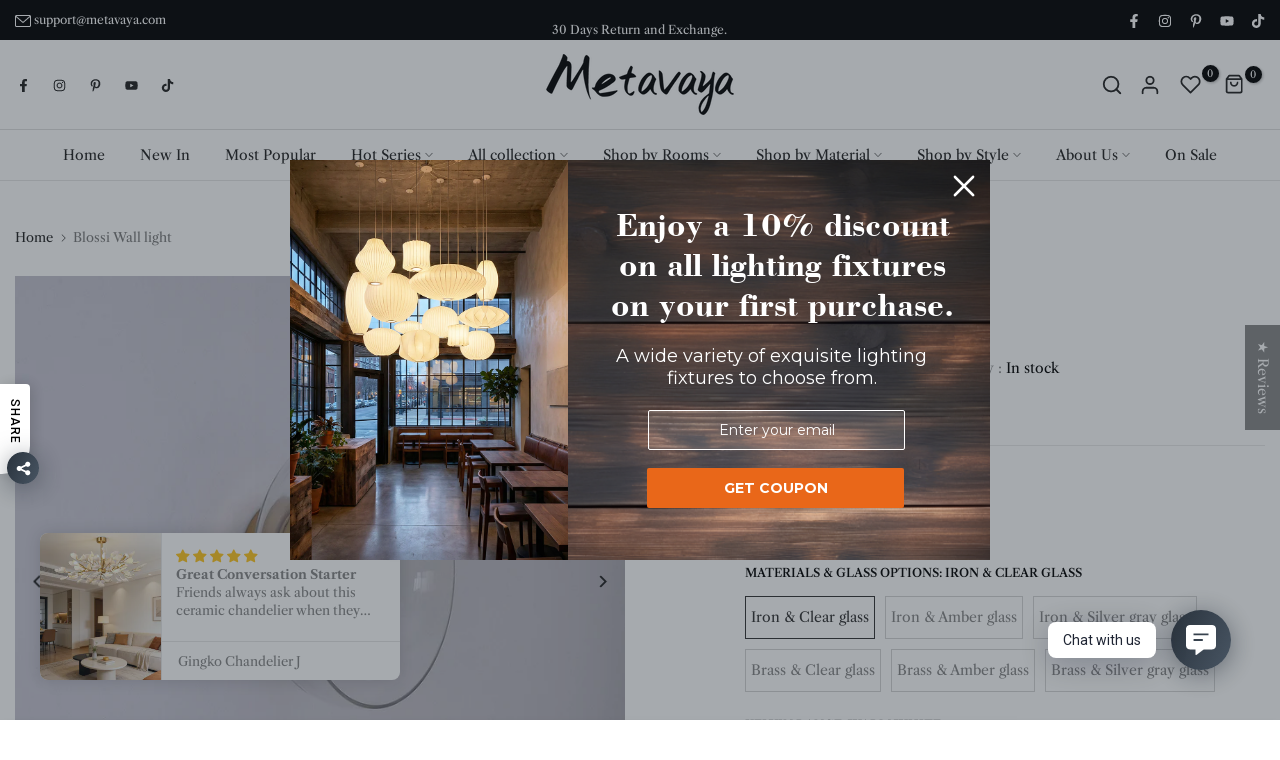

--- FILE ---
content_type: text/html; charset=utf-8
request_url: https://metavaya.com/?section_id=search-hidden
body_size: 1799
content:
<div id="shopify-section-search-hidden" class="shopify-section"><div class="t4s-drawer__header">
    <button class="t4s-drawer__close" data-drawer-close aria-label="Close">
      <svg class="t4s-iconsvg-close" xmlns="http://www.w3.org/2000/svg" viewBox="0 0 24 24" fill="none" stroke="currentColor" stroke-width="2" stroke-linecap="round" stroke-linejoin="round" class="feather feather-x"><line x1="18" y1="6" x2="6" y2="18"></line><line x1="6" y1="6" x2="18" y2="18"></line></svg>
    </button>
 </div>
 <form data-frm-search action="/search" method="get" class="t4s-mini-search__frm t4s-prt4s-has-search-key" role="search">
    <input type="hidden" name="type" value="product">
    <input type="hidden" name="options[unavailable_products]" value="last">
    <input type="hidden" name="options[prefix]" value="last">
    <div class="t4s-mini-search__inner"><div data-cat-search class="t4s-mini-search__cat">
          <div data-cat-search class="t4s-search-header__type t4s-pr t4s-oh t4s-col-auto t4s-col-item">
             <select data-name="product_type" class="t4s-truncate">
               <option value="*">All Categories</option><option value="Ceiling Fan Light">Ceiling Fan Light</option><option value="Ceiling Light">Ceiling Light</option><option value="Chandelier">Chandelier</option><option value="Floor Lamp">Floor Lamp</option><option value="Insurance">Insurance</option><option value="Outdoor Light">Outdoor Light</option><option value="Pendant Light">Pendant Light</option><option value="Table Lamp">Table Lamp</option><option value="Wall Lamp">Wall Lamp</option></select>
          </div>
        </div><div class="t4s-mini-search__input t4s-pr t4s-oh">
         <input data-input-search class="t4s-mini-search__input" autocomplete="off" type="text" name="q" placeholder="Search">
      </div>
    </div><div data-listKey class="t4s-mini-search__keys">
          <span class="t4s-mini-search__label">Quick search:</span>
          <ul class="t4s-mini-search__listKey t4s-d-inline-block"><li class="t4s-d-inline-block"><a data-key='Akari' href="/search?type=product&options%5Bunavailable_products%5D=last&options%5Bprefix%5D=last&q=Akari">Akari, </a></li>
             <li class="t4s-d-inline-block"><a data-key='Chandelier' href="/search?type=product&options%5Bunavailable_products%5D=last&options%5Bprefix%5D=last&q=Chandelier">Chandelier, </a></li>
             <li class="t4s-d-inline-block"><a data-key='Pendant Light' href="/search?type=product&options%5Bunavailable_products%5D=last&options%5Bprefix%5D=last&q=Pendant+Light">Pendant Light, </a></li>
             <li class="t4s-d-inline-block"><a data-key='Wall Sconce' href="/search?type=product&options%5Bunavailable_products%5D=last&options%5Bprefix%5D=last&q=Wall+Sconce">Wall Sconce, </a></li>
             <li class="t4s-d-inline-block"><a data-key='Murano' href="/search?type=product&options%5Bunavailable_products%5D=last&options%5Bprefix%5D=last&q=Murano">Murano, </a></li>
             <li class="t4s-d-inline-block"><a data-key='Alabaster' href="/search?type=product&options%5Bunavailable_products%5D=last&options%5Bprefix%5D=last&q=Alabaster">Alabaster, </a></li>
             <li class="t4s-d-inline-block"><a data-key='Ginkgo' href="/search?type=product&options%5Bunavailable_products%5D=last&options%5Bprefix%5D=last&q=Ginkgo">Ginkgo </a></li>
             </ul>
       </div></form><div data-title-search class="t4s-mini-search__title">Need some inspiration?</div><div class="t4s-drawer__content">
    <div class="t4s-drawer__main">
       <div data-t4s-scroll-me class="t4s-drawer__scroll t4s-current-scrollbar"><div data-skeleton-search class="t4s-skeleton_wrap t4s-row t4s-text-center t4s-row-cols-md-3 t4s-row-cols-2 t4s-gx-lg-30 t4s-gy-lg-30 t4s-gx-md-20 t4s-gy-md-20 t4s-gx-10 t4s-gy-20" style="display: none;"><div class="t4s-col-item t4s-space-item-inner t4s-widget__pr">
                  <div class="t4s-widget_img_pr"><div class="t4s-skeleton_img"></div></div>
                  <div class="t4s-widget_if_pr"><div class="t4s-skeleton_txt1"></div><div class="t4s-skeleton_txt2"></div></div>
                </div><div class="t4s-col-item t4s-space-item-inner t4s-widget__pr">
                  <div class="t4s-widget_img_pr"><div class="t4s-skeleton_img"></div></div>
                  <div class="t4s-widget_if_pr"><div class="t4s-skeleton_txt1"></div><div class="t4s-skeleton_txt2"></div></div>
                </div><div class="t4s-col-item t4s-space-item-inner t4s-widget__pr">
                  <div class="t4s-widget_img_pr"><div class="t4s-skeleton_img"></div></div>
                  <div class="t4s-widget_if_pr"><div class="t4s-skeleton_txt1"></div><div class="t4s-skeleton_txt2"></div></div>
                </div><div class="t4s-col-item t4s-space-item-inner t4s-widget__pr">
                  <div class="t4s-widget_img_pr"><div class="t4s-skeleton_img"></div></div>
                  <div class="t4s-widget_if_pr"><div class="t4s-skeleton_txt1"></div><div class="t4s-skeleton_txt2"></div></div>
                </div><div class="t4s-col-item t4s-space-item-inner t4s-widget__pr">
                  <div class="t4s-widget_img_pr"><div class="t4s-skeleton_img"></div></div>
                  <div class="t4s-widget_if_pr"><div class="t4s-skeleton_txt1"></div><div class="t4s-skeleton_txt2"></div></div>
                </div><div class="t4s-col-item t4s-space-item-inner t4s-widget__pr">
                  <div class="t4s-widget_img_pr"><div class="t4s-skeleton_img"></div></div>
                  <div class="t4s-widget_if_pr"><div class="t4s-skeleton_txt1"></div><div class="t4s-skeleton_txt2"></div></div>
                </div></div>
          <div data-results-search class="t4s-row t4s-text-center t4s-row-cols-md-3 t4s-row-cols-2 t4s-gx-lg-30 t4s-gy-lg-30 t4s-gx-md-20 t4s-gy-md-20 t4s-gx-10 t4s-gy-20 t4s-mini-search__content t4s_ratioadapt"><div class="t4s-col-item t4s-space-item-inner t4s-widget__pr">
	<div class="t4s-widget_img_pr"><a class="t4s-d-block t4s-pr t4s-oh t4s_ratio" href="/products/akari-a-series-pendant-light" style="--aspect-ratioapt: 1.0">
				<img class="lazyloadt4s" data-src="//metavaya.com/cdn/shop/files/Akari_55A_Pendant_Light_Metavaya_19_bed5e9d4-8350-4eb7-8728-98319e1dd0b3.jpg?v=1719538170&width=1" data-widths="[100,200,400,600,700,800,900,1000,1200,1400,1600]" data-optimumx="2" data-sizes="auto" src="data: image/svg+xml,%3Csvg%20viewBox%3D%220%200%202048%202048%22%20xmlns%3D%22http%3A%2F%2Fwww.w3.org%2F2000%2Fsvg%22%3E%3C%2Fsvg%3E" width="2048" height="2048" alt="Akari A Series Pendant Light">
				<span class="lazyloadt4s-loader is-bg-img" style="background: url(//metavaya.com/cdn/shop/files/Akari_55A_Pendant_Light_Metavaya_19_bed5e9d4-8350-4eb7-8728-98319e1dd0b3.jpg?v=1719538170&width=1);"></span>
			</a></div>
	<div class="t4s-widget_if_pr">
		
		<a href="/products/akari-a-series-pendant-light" class="t4s-d-block t4s-widget__pr-title">Akari A Series Pendant Light</a><div class="t4s-widget__pr-price"data-pr-price data-product-price><span class="t4s-price__sale"><span class=transcy-money>$145.00</span> – <span class=transcy-money>$1,080.00</span></span></div>
	</div>
</div><div class="t4s-col-item t4s-space-item-inner t4s-widget__pr">
	<div class="t4s-widget_img_pr"><a class="t4s-d-block t4s-pr t4s-oh t4s_ratio" href="/products/eames-house-bird" style="--aspect-ratioapt: 1.0">
				<img class="lazyloadt4s" data-src="//metavaya.com/cdn/shop/products/Eames-House-Bird-Metavaya-721.jpg?v=1713094915&width=1" data-widths="[100,200,400,600,700,800,900,1000,1200,1400,1600]" data-optimumx="2" data-sizes="auto" src="data: image/svg+xml,%3Csvg%20viewBox%3D%220%200%201500%201500%22%20xmlns%3D%22http%3A%2F%2Fwww.w3.org%2F2000%2Fsvg%22%3E%3C%2Fsvg%3E" width="1500" height="1500" alt="Metavaya Table lamp Eames House Bird Buy Eames House Bird Online">
				<span class="lazyloadt4s-loader is-bg-img" style="background: url(//metavaya.com/cdn/shop/products/Eames-House-Bird-Metavaya-721.jpg?v=1713094915&width=1);"></span>
			</a></div>
	<div class="t4s-widget_if_pr">
		
		<a href="/products/eames-house-bird" class="t4s-d-block t4s-widget__pr-title">Eames House Bird</a><div class="t4s-widget__pr-price"data-pr-price data-product-price><span class=transcy-money>$78.00</span>
</div>
	</div>
</div><div class="t4s-col-item t4s-space-item-inner t4s-widget__pr">
	<div class="t4s-widget_img_pr"><a class="t4s-d-block t4s-pr t4s-oh t4s_ratio" href="/products/akari-1a-series-table-lamp" style="--aspect-ratioapt: 1.0">
				<img class="lazyloadt4s" data-src="//metavaya.com/cdn/shop/products/Akari-1A-Series-Table-Lamp-Metavaya-449.jpg?v=1715664838&width=1" data-widths="[100,200,400,600,700,800,900,1000,1200,1400,1600]" data-optimumx="2" data-sizes="auto" src="data: image/svg+xml,%3Csvg%20viewBox%3D%220%200%201000%201000%22%20xmlns%3D%22http%3A%2F%2Fwww.w3.org%2F2000%2Fsvg%22%3E%3C%2Fsvg%3E" width="1000" height="1000" alt="Metavaya Table lamp Akari 1A Series Table Lamp, Noguchi Lamp Shop Akari Table Lamp Online">
				<span class="lazyloadt4s-loader is-bg-img" style="background: url(//metavaya.com/cdn/shop/products/Akari-1A-Series-Table-Lamp-Metavaya-449.jpg?v=1715664838&width=1);"></span>
			</a></div>
	<div class="t4s-widget_if_pr">
		
		<a href="/products/akari-1a-series-table-lamp" class="t4s-d-block t4s-widget__pr-title">Akari 1A Series Table Lamp, Noguchi Lamp</a><div class="t4s-widget__pr-price"data-pr-price data-product-price><del><span class=transcy-money>$301.00</span></del> <ins><span class=transcy-money>$215.00</span></ins></div>
	</div>
</div><div class="t4s-col-item t4s-space-item-inner t4s-widget__pr">
	<div class="t4s-widget_img_pr"><a class="t4s-d-block t4s-pr t4s-oh t4s_ratio" href="/products/nelson-wall-lamp" style="--aspect-ratioapt: 1.0">
				<img class="lazyloadt4s" data-src="//metavaya.com/cdn/shop/products/Nelson-Wall-Lamp-Metavaya-920.jpg?v=1710470658&width=1" data-widths="[100,200,400,600,700,800,900,1000,1200,1400,1600]" data-optimumx="2" data-sizes="auto" src="data: image/svg+xml,%3Csvg%20viewBox%3D%220%200%203336%203336%22%20xmlns%3D%22http%3A%2F%2Fwww.w3.org%2F2000%2Fsvg%22%3E%3C%2Fsvg%3E" width="3336" height="3336" alt="Metavaya Wall lamp Nelson Wall Lamp Shop Nelson Wall Lamps Online">
				<span class="lazyloadt4s-loader is-bg-img" style="background: url(//metavaya.com/cdn/shop/products/Nelson-Wall-Lamp-Metavaya-920.jpg?v=1710470658&width=1);"></span>
			</a></div>
	<div class="t4s-widget_if_pr">
		
		<a href="/products/nelson-wall-lamp" class="t4s-d-block t4s-widget__pr-title">Nelson Wall Lamp</a><div class="t4s-widget__pr-price"data-pr-price data-product-price><span class="t4s-price__sale"><span class=transcy-money>$245.00</span> – <span class=transcy-money>$480.00</span></span></div>
	</div>
</div><div class="t4s-col-item t4s-space-item-inner t4s-widget__pr">
	<div class="t4s-widget_img_pr"><a class="t4s-d-block t4s-pr t4s-oh t4s_ratio" href="/products/akari-uf4-33n-floor-lamp" style="--aspect-ratioapt: 1.0">
				<img class="lazyloadt4s" data-src="//metavaya.com/cdn/shop/products/Akari-UF4-33N-Floor-Lamp-Metavaya-798.jpg?v=1715656078&width=1" data-widths="[100,200,400,600,700,800,900,1000,1200,1400,1600]" data-optimumx="2" data-sizes="auto" src="data: image/svg+xml,%3Csvg%20viewBox%3D%220%200%201500%201500%22%20xmlns%3D%22http%3A%2F%2Fwww.w3.org%2F2000%2Fsvg%22%3E%3C%2Fsvg%3E" width="1500" height="1500" alt="Metavaya Floor lamp Akari UF4-33N Floor Lamp Buy Akari UF4-33N Floor Lamp Online">
				<span class="lazyloadt4s-loader is-bg-img" style="background: url(//metavaya.com/cdn/shop/products/Akari-UF4-33N-Floor-Lamp-Metavaya-798.jpg?v=1715656078&width=1);"></span>
			</a></div>
	<div class="t4s-widget_if_pr">
		
		<a href="/products/akari-uf4-33n-floor-lamp" class="t4s-d-block t4s-widget__pr-title">Akari UF4-33N Floor Lamp</a><div class="t4s-widget__pr-price"data-pr-price data-product-price><del><span class=transcy-money>$748.00</span></del> <ins><span class=transcy-money>$499.00</span></ins></div>
	</div>
</div><div class="t4s-col-item t4s-space-item-inner t4s-widget__pr">
	<div class="t4s-widget_img_pr"><a class="t4s-d-block t4s-pr t4s-oh t4s_ratio" href="/products/nelson-pendant-lamp" style="--aspect-ratioapt: 1.0">
				<img class="lazyloadt4s" data-src="//metavaya.com/cdn/shop/products/Nelson-Pendant-Lamp-Metavaya-569.jpg?v=1710472569&width=1" data-widths="[100,200,400,600,700,800,900,1000,1200,1400,1600]" data-optimumx="2" data-sizes="auto" src="data: image/svg+xml,%3Csvg%20viewBox%3D%220%200%201319%201319%22%20xmlns%3D%22http%3A%2F%2Fwww.w3.org%2F2000%2Fsvg%22%3E%3C%2Fsvg%3E" width="1319" height="1319" alt="Metavaya Pendant lamp Nelson Pendant Lamp Shop Nelson Pendant Lamp Online">
				<span class="lazyloadt4s-loader is-bg-img" style="background: url(//metavaya.com/cdn/shop/products/Nelson-Pendant-Lamp-Metavaya-569.jpg?v=1710472569&width=1);"></span>
			</a></div>
	<div class="t4s-widget_if_pr">
		
		<a href="/products/nelson-pendant-lamp" class="t4s-d-block t4s-widget__pr-title">Nelson Pendant Lamp</a><div class="t4s-widget__pr-price"data-pr-price data-product-price><span class=transcy-money>$169.00</span> – <span class=transcy-money>$1,000.00</span></div>
	</div>
</div></div></div>
    </div>
 </div><div data-viewAll-search class="t4s-drawer__bottom">
         <a href="/collections/all-collection-1" class="t4s-mini-search__viewAll t4s-d-block">View All <svg width="16" xmlns="http://www.w3.org/2000/svg" viewBox="0 0 32 32"><path d="M 18.71875 6.78125 L 17.28125 8.21875 L 24.0625 15 L 4 15 L 4 17 L 24.0625 17 L 17.28125 23.78125 L 18.71875 25.21875 L 27.21875 16.71875 L 27.90625 16 L 27.21875 15.28125 Z"/></svg></a>
      </div></div>